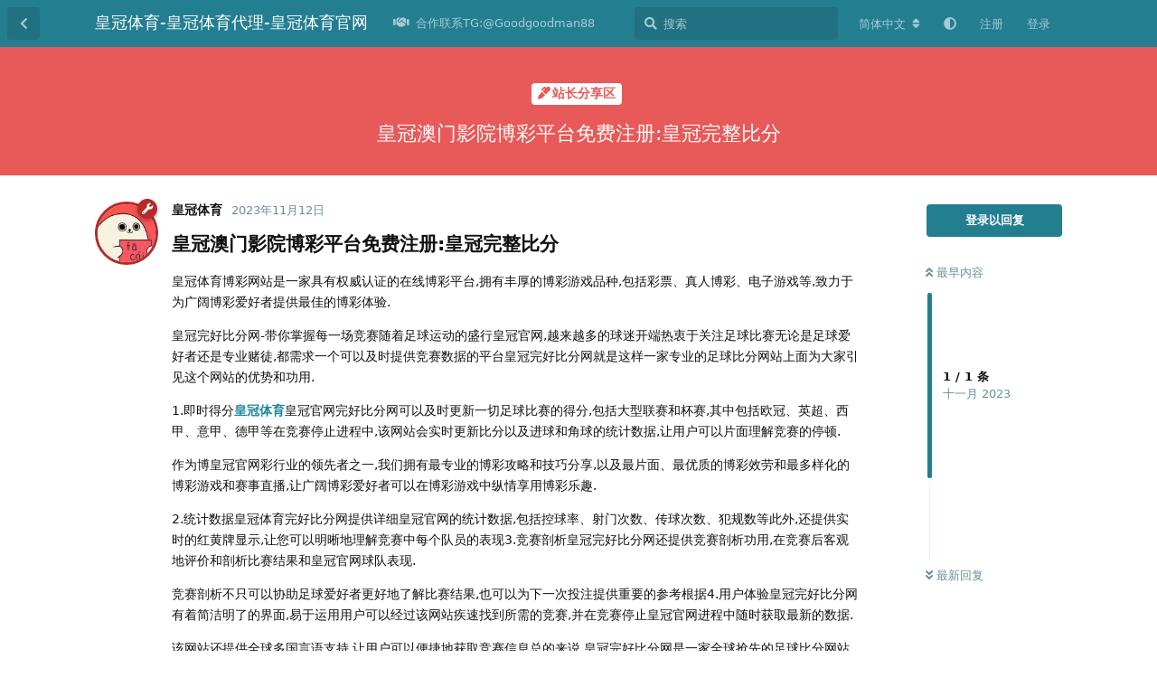

--- FILE ---
content_type: text/html; charset=utf-8
request_url: https://www.pelangitotortp.com/d/52
body_size: 12047
content:
<!doctype html>
<html  dir="ltr"        lang="zh-Hans" >
    <head>
        <meta charset="utf-8">
        <title>皇冠澳门影院博彩平台免费注册:皇冠完整比分 - 皇冠体育-皇冠体育代理-皇冠体育官网</title>

        <link rel="canonical" href="https://www.pelangitotortp.com/d/52">
<link rel="preload" href="https://www.pelangitotortp.com/assets/forum.js?v=ccb0fe11" as="script">
<link rel="preload" href="https://www.pelangitotortp.com/assets/forum-zh-Hans.js?v=fd1f7851" as="script">
<link rel="preload" href="https://www.pelangitotortp.com/assets/fonts/fa-solid-900.woff2" as="font" type="font/woff2" crossorigin="">
<link rel="preload" href="https://www.pelangitotortp.com/assets/fonts/fa-regular-400.woff2" as="font" type="font/woff2" crossorigin="">
<meta name="viewport" content="width=device-width, initial-scale=1, maximum-scale=1, minimum-scale=1">
<meta name="description" content="皇冠澳门影院博彩平台免费注册:皇冠完整比分 皇冠体育博彩网站是一家具有权威认证的在线博彩平台,拥有丰厚的博彩游戏品种,包括彩票、真人博彩、电子游戏等,致力于为广阔博彩爱好者提供最佳的博彩体验. 皇冠完好比分网-带你掌握每一场竞赛随着足球运动的盛行皇冠官网,越来越多的球迷开端热衷于关注足球比赛无论是足球爱好者...">
<meta name="theme-color" content="#237e90">
<meta name="application-name" content="皇冠体育-皇冠体育代理-皇冠体育官网">
<meta name="robots" content="index, follow">
<meta name="twitter:card" content="summary_large_image">
<meta name="twitter:image" content="https://www.pelangitotortp.com/assets/site-image-b0j2v8rc.png">
<meta name="twitter:title" content="皇冠澳门影院博彩平台免费注册:皇冠完整比分">
<meta name="article:published_time" content="2023-11-12T05:43:01+00:00">
<meta name="twitter:description" content="皇冠澳门影院博彩平台免费注册:皇冠完整比分 皇冠体育博彩网站是一家具有权威认证的在线博彩平台,拥有丰厚的博彩游戏品种,包括彩票、真人博彩、电子游戏等,致力于为广阔博彩爱好者提供最佳的博彩体验. 皇冠完好比分网-带你掌握每一场竞赛随着足球运动的盛行皇冠官网,越来越多的球迷开端热衷于关注足球比赛无论是足球爱好者...">
<meta name="twitter:url" content="https://www.pelangitotortp.com/d/52-">
<meta name="color-scheme" content="light">
<link rel="stylesheet" media="not all and (prefers-color-scheme: dark)" class="nightmode-light" href="https://www.pelangitotortp.com/assets/forum.css?v=15375f25" />
<link rel="stylesheet" media="(prefers-color-scheme: dark)" class="nightmode-dark" href="https://www.pelangitotortp.com/assets/forum-dark.css?v=b1299574" />
<link rel="shortcut icon" href="https://www.pelangitotortp.com/assets/favicon-h8p7tlmr.png">
<meta property="og:site_name" content="皇冠体育-皇冠体育代理-皇冠体育官网">
<meta property="og:type" content="article">
<meta property="og:image" content="https://www.pelangitotortp.com/assets/site-image-b0j2v8rc.png">
<meta property="og:title" content="皇冠澳门影院博彩平台免费注册:皇冠完整比分">
<meta property="og:description" content="皇冠澳门影院博彩平台免费注册:皇冠完整比分 皇冠体育博彩网站是一家具有权威认证的在线博彩平台,拥有丰厚的博彩游戏品种,包括彩票、真人博彩、电子游戏等,致力于为广阔博彩爱好者提供最佳的博彩体验. 皇冠完好比分网-带你掌握每一场竞赛随着足球运动的盛行皇冠官网,越来越多的球迷开端热衷于关注足球比赛无论是足球爱好者...">
<meta property="og:url" content="https://www.pelangitotortp.com/d/52-">
<script type="application/ld+json">[{"@context":"http:\/\/schema.org","@type":"QAPage","publisher":{"@type":"Organization","name":"\u7687\u51a0\u4f53\u80b2-\u7687\u51a0\u4f53\u80b2\u4ee3\u7406-\u7687\u51a0\u4f53\u80b2\u5b98\u7f51","url":"https:\/\/www.pelangitotortp.com","description":"\u7687\u51a0\u4f53\u80b2-\u7687\u51a0\u4f53\u80b2\u4ee3\u7406-\u7687\u51a0\u4f53\u80b2\u5b98\u7f51\u3010https:\/\/www.pelangitotortp.com\u3011\u7687\u51a0\u4f53\u80b2\u5b98\u7f51\u662f\u4e00\u4e2a\u4e13\u4e1a\u7684\u535a\u5f69\u5e73\u53f0\uff0c\u7687\u51a0\u4f53\u80b2\u63d0\u4f9b\u5404\u79cd\u5728\u7ebf\u535a\u5f69\u6e38\u620f\uff0c\u5305\u62ec\u4f53\u80b2\u8d5b\u4e8b\u3001\u7535\u5b50\u6e38\u620f\u3001\u771f\u4eba\u5a31\u4e50\u7b49\u3002\u7687\u51a0\u4f53\u80b2\u5e73\u53f0\u62e5\u6709\u591a\u5e74\u7684\u8fd0\u8425\u7ecf\u9a8c\u548c\u6280\u672f\u652f\u6301\uff0c\u81f4\u529b\u4e8e\u4e3a\u7528\u6237\u63d0\u4f9b\u6700\u4f18\u8d28\u7684\u535a\u5f69\u4f53\u9a8c\u3002","logo":null},"image":"https:\/\/www.pelangitotortp.com\/assets\/site-image-b0j2v8rc.png","headline":"\u7687\u51a0\u6fb3\u95e8\u5f71\u9662\u535a\u5f69\u5e73\u53f0\u514d\u8d39\u6ce8\u518c:\u7687\u51a0\u5b8c\u6574\u6bd4\u5206","datePublished":"2023-11-12T05:43:01+00:00","description":"\u7687\u51a0\u6fb3\u95e8\u5f71\u9662\u535a\u5f69\u5e73\u53f0\u514d\u8d39\u6ce8\u518c:\u7687\u51a0\u5b8c\u6574\u6bd4\u5206 \u7687\u51a0\u4f53\u80b2\u535a\u5f69\u7f51\u7ad9\u662f\u4e00\u5bb6\u5177\u6709\u6743\u5a01\u8ba4\u8bc1\u7684\u5728\u7ebf\u535a\u5f69\u5e73\u53f0,\u62e5\u6709\u4e30\u539a\u7684\u535a\u5f69\u6e38\u620f\u54c1\u79cd,\u5305\u62ec\u5f69\u7968\u3001\u771f\u4eba\u535a\u5f69\u3001\u7535\u5b50\u6e38\u620f\u7b49,\u81f4\u529b\u4e8e\u4e3a\u5e7f\u9614\u535a\u5f69\u7231\u597d\u8005\u63d0\u4f9b\u6700\u4f73\u7684\u535a\u5f69\u4f53\u9a8c. \u7687\u51a0\u5b8c\u597d\u6bd4\u5206\u7f51-\u5e26\u4f60\u638c\u63e1\u6bcf\u4e00\u573a\u7ade\u8d5b\u968f\u7740\u8db3\u7403\u8fd0\u52a8\u7684\u76db\u884c\u7687\u51a0\u5b98\u7f51,\u8d8a\u6765\u8d8a\u591a\u7684\u7403\u8ff7\u5f00\u7aef\u70ed\u8877\u4e8e\u5173\u6ce8\u8db3\u7403\u6bd4\u8d5b\u65e0\u8bba\u662f\u8db3\u7403\u7231\u597d\u8005...","url":"https:\/\/www.pelangitotortp.com\/d\/52-","mainEntity":{"@type":"Question","name":"\u7687\u51a0\u6fb3\u95e8\u5f71\u9662\u535a\u5f69\u5e73\u53f0\u514d\u8d39\u6ce8\u518c:\u7687\u51a0\u5b8c\u6574\u6bd4\u5206","text":"\n\u003Ch3\u003E\u7687\u51a0\u6fb3\u95e8\u5f71\u9662\u535a\u5f69\u5e73\u53f0\u514d\u8d39\u6ce8\u518c:\u7687\u51a0\u5b8c\u6574\u6bd4\u5206\u003C\/h3\u003E\n\n\u003Cp\u003E\u7687\u51a0\u4f53\u80b2\u535a\u5f69\u7f51\u7ad9\u662f\u4e00\u5bb6\u5177\u6709\u6743\u5a01\u8ba4\u8bc1\u7684\u5728\u7ebf\u535a\u5f69\u5e73\u53f0,\u62e5\u6709\u4e30\u539a\u7684\u535a\u5f69\u6e38\u620f\u54c1\u79cd,\u5305\u62ec\u5f69\u7968\u3001\u771f\u4eba\u535a\u5f69\u3001\u7535\u5b50\u6e38\u620f\u7b49,\u81f4\u529b\u4e8e\u4e3a\u5e7f\u9614\u535a\u5f69\u7231\u597d\u8005\u63d0\u4f9b\u6700\u4f73\u7684\u535a\u5f69\u4f53\u9a8c.\u003C\/p\u003E\n\n\u003Cp\u003E\u7687\u51a0\u5b8c\u597d\u6bd4\u5206\u7f51-\u5e26\u4f60\u638c\u63e1\u6bcf\u4e00\u573a\u7ade\u8d5b\u968f\u7740\u8db3\u7403\u8fd0\u52a8\u7684\u76db\u884c\u7687\u51a0\u5b98\u7f51,\u8d8a\u6765\u8d8a\u591a\u7684\u7403\u8ff7\u5f00\u7aef\u70ed\u8877\u4e8e\u5173\u6ce8\u8db3\u7403\u6bd4\u8d5b\u65e0\u8bba\u662f\u8db3\u7403\u7231\u597d\u8005\u8fd8\u662f\u4e13\u4e1a\u8d4c\u5f92,\u90fd\u9700\u6c42\u4e00\u4e2a\u53ef\u4ee5\u53ca\u65f6\u63d0\u4f9b\u7ade\u8d5b\u6570\u636e\u7684\u5e73\u53f0\u7687\u51a0\u5b8c\u597d\u6bd4\u5206\u7f51\u5c31\u662f\u8fd9\u6837\u4e00\u5bb6\u4e13\u4e1a\u7684\u8db3\u7403\u6bd4\u5206\u7f51\u7ad9\u4e0a\u9762\u4e3a\u5927\u5bb6\u5f15\u89c1\u8fd9\u4e2a\u7f51\u7ad9\u7684\u4f18\u52bf\u548c\u529f\u7528.\u003C\/p\u003E\n\n\u003Cp\u003E1.\u5373\u65f6\u5f97\u5206\u003Ca href=\"https:\/\/www.pelangitotortp.com\" rel=\"ugc noopener\" target=\"_self\" rel=\"ugc noopener\" target=\"_self\"\u003E\u7687\u51a0\u4f53\u80b2\u003C\/a\u003E\u7687\u51a0\u5b98\u7f51\u5b8c\u597d\u6bd4\u5206\u7f51\u53ef\u4ee5\u53ca\u65f6\u66f4\u65b0\u4e00\u5207\u8db3\u7403\u6bd4\u8d5b\u7684\u5f97\u5206,\u5305\u62ec\u5927\u578b\u8054\u8d5b\u548c\u676f\u8d5b,\u5176\u4e2d\u5305\u62ec\u6b27\u51a0\u3001\u82f1\u8d85\u3001\u897f\u7532\u3001\u610f\u7532\u3001\u5fb7\u7532\u7b49\u5728\u7ade\u8d5b\u505c\u6b62\u8fdb\u7a0b\u4e2d,\u8be5\u7f51\u7ad9\u4f1a\u5b9e\u65f6\u66f4\u65b0\u6bd4\u5206\u4ee5\u53ca\u8fdb\u7403\u548c\u89d2\u7403\u7684\u7edf\u8ba1\u6570\u636e,\u8ba9\u7528\u6237\u53ef\u4ee5\u7247\u9762\u7406\u89e3\u7ade\u8d5b\u7684\u505c\u987f.\u003C\/p\u003E\n\n\u003Cp\u003E\u4f5c\u4e3a\u535a\u7687\u51a0\u5b98\u7f51\u5f69\u884c\u4e1a\u7684\u9886\u5148\u8005\u4e4b\u4e00,\u6211\u4eec\u62e5\u6709\u6700\u4e13\u4e1a\u7684\u535a\u5f69\u653b\u7565\u548c\u6280\u5de7\u5206\u4eab,\u4ee5\u53ca\u6700\u7247\u9762\u3001\u6700\u4f18\u8d28\u7684\u535a\u5f69\u6548\u52b3\u548c\u6700\u591a\u6837\u5316\u7684\u535a\u5f69\u6e38\u620f\u548c\u8d5b\u4e8b\u76f4\u64ad,\u8ba9\u5e7f\u9614\u535a\u5f69\u7231\u597d\u8005\u53ef\u4ee5\u5728\u535a\u5f69\u6e38\u620f\u4e2d\u7eb5\u60c5\u4eab\u7528\u535a\u5f69\u4e50\u8da3.\u003C\/p\u003E\n\n\u003Cp\u003E2.\u7edf\u8ba1\u6570\u636e\u7687\u51a0\u4f53\u80b2\u5b8c\u597d\u6bd4\u5206\u7f51\u63d0\u4f9b\u8be6\u7ec6\u7687\u51a0\u5b98\u7f51\u7684\u7edf\u8ba1\u6570\u636e,\u5305\u62ec\u63a7\u7403\u7387\u3001\u5c04\u95e8\u6b21\u6570\u3001\u4f20\u7403\u6b21\u6570\u3001\u72af\u89c4\u6570\u7b49\u6b64\u5916,\u8fd8\u63d0\u4f9b\u5b9e\u65f6\u7684\u7ea2\u9ec4\u724c\u663e\u793a,\u8ba9\u60a8\u53ef\u4ee5\u660e\u6670\u5730\u7406\u89e3\u7ade\u8d5b\u4e2d\u6bcf\u4e2a\u961f\u5458\u7684\u8868\u73b03.\u7ade\u8d5b\u5256\u6790\u7687\u51a0\u5b8c\u597d\u6bd4\u5206\u7f51\u8fd8\u63d0\u4f9b\u7ade\u8d5b\u5256\u6790\u529f\u7528,\u5728\u7ade\u8d5b\u540e\u5ba2\u89c2\u5730\u8bc4\u4ef7\u548c\u5256\u6790\u6bd4\u8d5b\u7ed3\u679c\u548c\u7687\u51a0\u5b98\u7f51\u7403\u961f\u8868\u73b0.\u003C\/p\u003E\n\n\u003Cp\u003E\u7ade\u8d5b\u5256\u6790\u4e0d\u53ea\u53ef\u4ee5\u534f\u52a9\u8db3\u7403\u7231\u597d\u8005\u66f4\u597d\u5730\u4e86\u89e3\u6bd4\u8d5b\u7ed3\u679c,\u4e5f\u53ef\u4ee5\u4e3a\u4e0b\u4e00\u6b21\u6295\u6ce8\u63d0\u4f9b\u91cd\u8981\u7684\u53c2\u8003\u6839\u636e4.\u7528\u6237\u4f53\u9a8c\u7687\u51a0\u5b8c\u597d\u6bd4\u5206\u7f51\u6709\u7740\u7b80\u6d01\u660e\u4e86\u7684\u754c\u9762,\u6613\u4e8e\u8fd0\u7528\u7528\u6237\u53ef\u4ee5\u7ecf\u8fc7\u8be5\u7f51\u7ad9\u75be\u901f\u627e\u5230\u6240\u9700\u7684\u7ade\u8d5b,\u5e76\u5728\u7ade\u8d5b\u505c\u6b62\u7687\u51a0\u5b98\u7f51\u8fdb\u7a0b\u4e2d\u968f\u65f6\u83b7\u53d6\u6700\u65b0\u7684\u6570\u636e.\u003C\/p\u003E\n\n\u003Cp\u003E\u8be5\u7f51\u7ad9\u8fd8\u63d0\u4f9b\u5168\u7403\u591a\u56fd\u8a00\u8bed\u652f\u6301,\u8ba9\u7528\u6237\u53ef\u4ee5\u4fbf\u6377\u5730\u83b7\u53d6\u7ade\u8d5b\u4fe1\u606f\u603b\u7684\u6765\u8bf4,\u7687\u51a0\u5b8c\u597d\u6bd4\u5206\u7f51\u662f\u4e00\u5bb6\u5168\u7403\u62a2\u5148\u7684\u8db3\u7403\u6bd4\u5206\u7f51\u7ad9,\u5176\u7b80\u6d01\u660e\u4e86\u7684\u754c\u9762\u548c\u53ca\u65f6\u7cbe\u786e\u7684\u6570\u636e\u66f4\u65b0\u90fd\u906d\u5230\u4e86\u7528\u6237\u7684\u666e\u904d\u8d5e\u8a89\u4e0d\u53ea\u7687\u51a0\u5b98\u7f51\u8db3\u7403\u7231\u597d\u8005\u548c\u8d4c\u5f92\u53ef\u4ee5\u4ece\u4e2d\u53d7\u5bb3,\u6559\u7ec3\u5458\u548c\u7403\u5458\u4e5f\u53ef\u4ee5\u7ecf\u8fc7\u8fd9\u4e2a\u7f51\u7ad9\u68c0\u67e5\u7ade\u8d5b\u6570\u636e,\u8fdb\u4e00\u6b65\u63d0\u9ad8\u7ade\u8d5b\u7a0b\u5ea6.\u003C\/p\u003E\n\n\u003Cp\u003E\u7f6e\u4fe1\u7687\u51a0\u5b8c\u597d\u6bd4\u5206\u7f51\u4f1a\u6301\u7eed\u575a\u6301\u5176\u9886\u5148\u5730\u4f4d,\u4e3a\u66f4\u591a\u7684\u8db3\u7403\u7231\u597d\u8005\u63d0\u4f9b\u4fbf\u6377\u548c\u7247\u9762\u7684\u7ade\u8d5b\u6570\u636e\u003C\/p\u003E\n\n\u003Cp\u003E\u7f51\u7ad9\u63d0\u4f9b\u5e73\u5b89\u3001\u6ce2\u52a8\u7684\u535a\u5f69\u003Ca href=\"https:\/\/www.pelangitotortp.com\" rel=\"ugc noopener\" target=\"_self\" rel=\"ugc noopener\" target=\"_self\"\u003E\u7687\u51a0\u4f53\u80b2\u003C\/a\u003E\u5b98\u7f51\u5e73\u53f0\u548c\u4e13\u4e1a\u7684\u535a\u5f69\u653b\u7565\u548c\u6280\u5de7\u5206\u4eab,\u540c\u65f6\u8fd8\u6709\u591a\u6837\u5316\u7684\u535a\u5f69\u6e38\u620f\u548c\u8d5b\u4e8b\u76f4\u64ad,\u8ba9\u5e7f\u9614\u535a\u5f69\u7231\u597d\u8005\u53ef\u4ee5\u5728\u535a\u5f69\u6e38\u620f\u4e2d\u7eb5\u60c5\u4eab\u7528\u535a\u5f69\u4e50\u8da3.\u003C\/p\u003E","dateCreated":"2023-11-12T05:43:01+00:00","author":{"@type":"Person","name":"\u7687\u51a0\u4f53\u80b2"},"answerCount":0}},{"@context":"http:\/\/schema.org","@type":"BreadcrumbList","itemListElement":{"@type":"ListItem","name":"\u7ad9\u957f\u5206\u4eab\u533a","item":"https:\/\/www.pelangitotortp.com\/t\/zhanzhangfenxiangqu","position":1}},{"@context":"http:\/\/schema.org","@type":"WebSite","url":"https:\/\/www.pelangitotortp.com\/","potentialAction":{"@type":"SearchAction","target":"https:\/\/www.pelangitotortp.com\/?q={search_term_string}","query-input":"required name=search_term_string"}}]</script>

        <script>
            /* fof/nightmode workaround for browsers without (prefers-color-scheme) CSS media query support */
            if (!window.matchMedia('not all and (prefers-color-scheme), (prefers-color-scheme)').matches) {
                document.querySelector('link.nightmode-light').removeAttribute('media');
            }
        </script>
        
    </head>

    <body>
        <div id="app" class="App">

    <div id="app-navigation" class="App-navigation"></div>

    <div id="drawer" class="App-drawer">

        <header id="header" class="App-header">
            <div id="header-navigation" class="Header-navigation"></div>
            <div class="container">
                <div class="Header-title">
                    <a href="https://www.pelangitotortp.com" id="home-link">
                                                    皇冠体育-皇冠体育代理-皇冠体育官网
                                            </a>
                </div>
                <div id="header-primary" class="Header-primary"></div>
                <div id="header-secondary" class="Header-secondary"></div>
            </div>
        </header>

    </div>

    <main class="App-content">
        <div id="content"></div>

        <div id="flarum-loading" style="display: none">
    正在加载…
</div>

<noscript>
    <div class="Alert">
        <div class="container">
            请使用更现代的浏览器并启用 JavaScript 以获得最佳浏览体验。
        </div>
    </div>
</noscript>

<div id="flarum-loading-error" style="display: none">
    <div class="Alert">
        <div class="container">
            加载论坛时出错，请强制刷新页面重试。
        </div>
    </div>
</div>

<noscript id="flarum-content">
    <div class="container">
    <h1>皇冠澳门影院博彩平台免费注册:皇冠完整比分</h1>

    <div>
                    <article>
                                <div class="PostUser"><h3 class="PostUser-name">皇冠体育</h3></div>
                <div class="Post-body">
                    
<h3>皇冠澳门影院博彩平台免费注册:皇冠完整比分</h3>

<p>皇冠体育博彩网站是一家具有权威认证的在线博彩平台,拥有丰厚的博彩游戏品种,包括彩票、真人博彩、电子游戏等,致力于为广阔博彩爱好者提供最佳的博彩体验.</p>

<p>皇冠完好比分网-带你掌握每一场竞赛随着足球运动的盛行皇冠官网,越来越多的球迷开端热衷于关注足球比赛无论是足球爱好者还是专业赌徒,都需求一个可以及时提供竞赛数据的平台皇冠完好比分网就是这样一家专业的足球比分网站上面为大家引见这个网站的优势和功用.</p>

<p>1.即时得分<a href="https://www.pelangitotortp.com" rel="ugc noopener" target="_self" rel="ugc noopener" target="_self">皇冠体育</a>皇冠官网完好比分网可以及时更新一切足球比赛的得分,包括大型联赛和杯赛,其中包括欧冠、英超、西甲、意甲、德甲等在竞赛停止进程中,该网站会实时更新比分以及进球和角球的统计数据,让用户可以片面理解竞赛的停顿.</p>

<p>作为博皇冠官网彩行业的领先者之一,我们拥有最专业的博彩攻略和技巧分享,以及最片面、最优质的博彩效劳和最多样化的博彩游戏和赛事直播,让广阔博彩爱好者可以在博彩游戏中纵情享用博彩乐趣.</p>

<p>2.统计数据皇冠体育完好比分网提供详细皇冠官网的统计数据,包括控球率、射门次数、传球次数、犯规数等此外,还提供实时的红黄牌显示,让您可以明晰地理解竞赛中每个队员的表现3.竞赛剖析皇冠完好比分网还提供竞赛剖析功用,在竞赛后客观地评价和剖析比赛结果和皇冠官网球队表现.</p>

<p>竞赛剖析不只可以协助足球爱好者更好地了解比赛结果,也可以为下一次投注提供重要的参考根据4.用户体验皇冠完好比分网有着简洁明了的界面,易于运用用户可以经过该网站疾速找到所需的竞赛,并在竞赛停止皇冠官网进程中随时获取最新的数据.</p>

<p>该网站还提供全球多国言语支持,让用户可以便捷地获取竞赛信息总的来说,皇冠完好比分网是一家全球抢先的足球比分网站,其简洁明了的界面和及时精确的数据更新都遭到了用户的普遍赞誉不只皇冠官网足球爱好者和赌徒可以从中受害,教练员和球员也可以经过这个网站检查竞赛数据,进一步提高竞赛程度.</p>

<p>置信皇冠完好比分网会持续坚持其领先地位,为更多的足球爱好者提供便捷和片面的竞赛数据</p>

<p>网站提供平安、波动的博彩<a href="https://www.pelangitotortp.com" rel="ugc noopener" target="_self" rel="ugc noopener" target="_self">皇冠体育</a>官网平台和专业的博彩攻略和技巧分享,同时还有多样化的博彩游戏和赛事直播,让广阔博彩爱好者可以在博彩游戏中纵情享用博彩乐趣.</p>
                </div>
            </article>

            <hr>
            </div>

    
    </div>

</noscript>


        <div class="App-composer">
            <div class="container">
                <div id="composer"></div>
            </div>
        </div>
    </main>

</div>




        <div id="modal"></div>
        <div id="alerts"></div>

        <script>
            document.getElementById('flarum-loading').style.display = 'block';
            var flarum = {extensions: {}};
        </script>

        <script src="https://www.pelangitotortp.com/assets/forum.js?v=ccb0fe11"></script>
<script src="https://www.pelangitotortp.com/assets/forum-zh-Hans.js?v=fd1f7851"></script>

        <script id="flarum-json-payload" type="application/json">{"fof-nightmode.assets.day":"https:\/\/www.pelangitotortp.com\/assets\/forum.css?v=15375f25","fof-nightmode.assets.night":"https:\/\/www.pelangitotortp.com\/assets\/forum-dark.css?v=b1299574","resources":[{"type":"forums","id":"1","attributes":{"title":"\u7687\u51a0\u4f53\u80b2-\u7687\u51a0\u4f53\u80b2\u4ee3\u7406-\u7687\u51a0\u4f53\u80b2\u5b98\u7f51","description":"\u7687\u51a0\u4f53\u80b2-\u7687\u51a0\u4f53\u80b2\u4ee3\u7406-\u7687\u51a0\u4f53\u80b2\u5b98\u7f51\u3010https:\/\/www.pelangitotortp.com\u3011\u7687\u51a0\u4f53\u80b2\u5b98\u7f51\u662f\u4e00\u4e2a\u4e13\u4e1a\u7684\u535a\u5f69\u5e73\u53f0\uff0c\u7687\u51a0\u4f53\u80b2\u63d0\u4f9b\u5404\u79cd\u5728\u7ebf\u535a\u5f69\u6e38\u620f\uff0c\u5305\u62ec\u4f53\u80b2\u8d5b\u4e8b\u3001\u7535\u5b50\u6e38\u620f\u3001\u771f\u4eba\u5a31\u4e50\u7b49\u3002\u7687\u51a0\u4f53\u80b2\u5e73\u53f0\u62e5\u6709\u591a\u5e74\u7684\u8fd0\u8425\u7ecf\u9a8c\u548c\u6280\u672f\u652f\u6301\uff0c\u81f4\u529b\u4e8e\u4e3a\u7528\u6237\u63d0\u4f9b\u6700\u4f18\u8d28\u7684\u535a\u5f69\u4f53\u9a8c\u3002","showLanguageSelector":true,"baseUrl":"https:\/\/www.pelangitotortp.com","basePath":"","baseOrigin":"https:\/\/www.pelangitotortp.com","debug":false,"apiUrl":"https:\/\/www.pelangitotortp.com\/api","welcomeTitle":"\u7687\u51a0\u4f53\u80b2-\u7687\u51a0\u4f53\u80b2\u4ee3\u7406-\u7687\u51a0\u4f53\u80b2\u5b98\u7f51","welcomeMessage":"\u7687\u51a0\u4f53\u80b2-\u7687\u51a0\u4f53\u80b2\u4ee3\u7406-\u7687\u51a0\u4f53\u80b2\u5b98\u7f51\u3010https:\/\/www.pelangitotortp.com\u3011\u7545\u6240\u6b32\u8a00\uff0c\u4ea4\u6362\u60f3\u6cd5\uff0c\u53d1\u73b0\u7687\u51a0\u4f53\u80b2-\u7687\u51a0\u4f53\u80b2\u4ee3\u7406-\u7687\u51a0\u4f53\u80b2\u5b98\u7f51\u65b0\u4e16\u754c\uff01","themePrimaryColor":"#237e90","themeSecondaryColor":"#1d5f6d","logoUrl":null,"faviconUrl":"https:\/\/www.pelangitotortp.com\/assets\/favicon-h8p7tlmr.png","headerHtml":null,"footerHtml":"","allowSignUp":true,"defaultRoute":"\/all","canViewForum":true,"canStartDiscussion":false,"canSearchUsers":false,"canCreateAccessToken":false,"canModerateAccessTokens":false,"assetsBaseUrl":"https:\/\/www.pelangitotortp.com\/assets","canViewFlags":false,"guidelinesUrl":null,"fof-upload.canUpload":false,"fof-upload.canDownload":false,"fof-upload.composerButtonVisiblity":"both","canBypassTagCounts":false,"minPrimaryTags":"1","maxPrimaryTags":"1","minSecondaryTags":"0","maxSecondaryTags":"3","stickiest.badge_icon":"fas fa-layer-group","nodp.time_limit":"1440","canSeeUserDirectoryLink":false,"userDirectorySmallCards":true,"userDirectoryDisableGlobalSearchSource":false,"userDirectoryDefaultSort":"default","fof-user-bio.maxLength":200,"ReactionConverts":[null,null,null],"fofNightMode_autoUnsupportedFallback":1,"fofNightMode.showThemeToggleOnHeaderAlways":true,"fof-nightmode.default_theme":0,"pusherKey":null,"pusherCluster":null,"displayNameDriver":"nickname","setNicknameOnRegistration":true,"randomizeUsernameOnRegistration":false,"allowUsernameMentionFormat":true,"canBypassAds":false,"cannotSetCustomAvatar":false,"cannotRemoveAvatar":false,"canSetPredefinedAvatar":true,"predefinedAvatarsPrefix":"https:\/\/www.pelangitotortp.com\/assets\/avatars\/predefined\/","predefinedAvatars":["BwNb9ZKM14sZ1rBR.jpeg","6g4gce1Qdhu5B2q5.jpeg","ZW47YFci8Kngss75.jpeg","QN5Yn6xE7pcF8JPp.jpeg","XWkJaNXlbwkvyjiw.png","rKo4aV75mNCwD6WS.png","bywvosm3WG8e3eXs.jpeg","ZJpdAhkEMiC8S2XO.png","VafVpdHuOhScEoHL.jpeg","I3De8mmn2V5Must9.png","DqCydM7sxFO4M92l.jpeg","VUdZ9RyQ9ANz39eM.jpeg","GIVVvmpFH6TVFLvX.png","l6YSx39Vc8V9dSmZ.jpg","MNnP1wYEI5XqwTQ8.jpg","u55AEgnWqakIFJy7.jpg","5xBpsZvfziaAcDpg.jpg","N1LqmzIf9oZIsARI.jpg","krD5MTHd1ckEruxr.jpg","0w3E8tboQga3AQ8u.jpg","hJqGy8u7SrMbuqMn.jpg","I8czvNrLAJRzlPix.jpg","H2apuKesOn51zueR.jpg","PkEpHzRu6EjaA5d7.jpg","kBWWWasofnqd8onJ.jpg","gRsrn4KCEVNnHLbG.jpg","ROGHwmUaPwx1FdQj.jpg","YAj99lh86uVM39rk.jpg","eGoocQcud8Xo2Qt6.jpg","uRpdnkaGy4jwJJnC.jpg","WU5LTD7wGxwAqS5K.jpg","tZG0MwagSAAdSe7J.jpg","wo9uciFZowZVdI34.jpg","vAjPSw38RH1GfAlR.jpg","MlmUeQobOEwoAcbj.jpg","hUEke9EgQ3E5GMZI.jpg","19APOLWfYtyOXmmb.png","Q04bjJ3D3REXOyDA.jpg","w8ZqoInKD2qBCQfW.png","XOHx6gboU8GdpQdo.png","E7vATfreSOgYsusu.jpg","72O2mypliWo1Zr62.png","TtBvTGvgja2h0BDZ.png","71ajAZMff039DeZ6.png","nslEnqtTH2K4sf9j.jpg","R4Fv5vWwLvHAKsHz.png","hFp01tRshQkDYF9T.png","NoA4qXr9tKsxjIh0.jpg","1EOhxJxHhSl0CY0Z.png","QSVGJHyvMm3bAg2l.jpg"],"emojioneAreaEnableSearch":true,"emojioneAreaEnableRecent":true,"emojioneAreaEnableTones":true,"emojioneAreaFiltersPositionBottom":true,"emojioneAreaSearchPositionBottom":true,"emojioneAreaHideFlarumButton":true},"relationships":{"groups":{"data":[{"type":"groups","id":"1"},{"type":"groups","id":"2"},{"type":"groups","id":"3"},{"type":"groups","id":"4"}]},"tags":{"data":[{"type":"tags","id":"1"},{"type":"tags","id":"2"},{"type":"tags","id":"3"},{"type":"tags","id":"4"},{"type":"tags","id":"5"},{"type":"tags","id":"6"},{"type":"tags","id":"7"},{"type":"tags","id":"8"},{"type":"tags","id":"9"},{"type":"tags","id":"12"}]},"reactions":{"data":[{"type":"reactions","id":"1"},{"type":"reactions","id":"2"},{"type":"reactions","id":"3"},{"type":"reactions","id":"4"},{"type":"reactions","id":"5"},{"type":"reactions","id":"6"}]},"links":{"data":[{"type":"links","id":"20"}]}}},{"type":"groups","id":"1","attributes":{"nameSingular":"\u7ba1\u7406\u5458","namePlural":"\u7ba1\u7406\u7ec4","color":"#B72A2A","icon":"fas fa-wrench","isHidden":0}},{"type":"groups","id":"2","attributes":{"nameSingular":"\u6e38\u5ba2","namePlural":"\u6e38\u5ba2","color":null,"icon":null,"isHidden":0}},{"type":"groups","id":"3","attributes":{"nameSingular":"\u6ce8\u518c\u7528\u6237","namePlural":"\u6ce8\u518c\u7528\u6237","color":null,"icon":null,"isHidden":0}},{"type":"groups","id":"4","attributes":{"nameSingular":"\u7248\u4e3b","namePlural":"\u7248\u4e3b\u7ec4","color":"#80349E","icon":"fas fa-bolt","isHidden":0}},{"type":"tags","id":"1","attributes":{"name":"\u7687\u51a0\u4f53\u80b2\u96c6\u56e2\u7b80\u4ecb","description":"\u7687\u51a0\u4f53\u80b2\u7b80\u4ecb\u8be5\u680f\u4f1a\u8be6\u7ec6\u4ecb\u7ecd\u7684\u7687\u51a0\u4f53\u80b2\u6240\u6709\u76f8\u5173\u4fe1\u606f","slug":"huangguantiyujituanjianjie","color":"#EF564F","backgroundUrl":null,"backgroundMode":null,"icon":"fas fa-solid fa-fire","discussionCount":2,"position":0,"defaultSort":null,"isChild":false,"isHidden":false,"lastPostedAt":"2025-09-19T11:26:45+00:00","canStartDiscussion":false,"canAddToDiscussion":false}},{"type":"tags","id":"2","attributes":{"name":"\u7687\u51a0\u4f53\u80b2\u767b\u5165\u7f51\u7ad9","description":"\u7687\u51a0\u4f53\u80b2\u767b\u5165\u7f51\u7ad9\u8be5\u680f\u4f1a\u5206\u4eab\u7687\u51a0\u4f53\u80b2\u5b98\u65b9\u94fe\u63a5","slug":"huangguantiyudengruwangzhan","color":"#6DBB3E","backgroundUrl":null,"backgroundMode":null,"icon":"fas fa-solid fa-desktop","discussionCount":9,"position":1,"defaultSort":null,"isChild":false,"isHidden":false,"lastPostedAt":"2026-01-25T17:53:54+00:00","canStartDiscussion":false,"canAddToDiscussion":false}},{"type":"tags","id":"3","attributes":{"name":"\u7687\u51a0\u4f53\u80b2\u5b98\u65b9\u6d3b\u52a8","description":"\u7687\u51a0\u4f53\u80b2\u5b98\u65b9\u6d3b\u52a8\uff0c\u8be5\u680f\u4f1a\u5206\u4eab\u7687\u51a0\u4f53\u80b2\u5b98\u65b9\u5e73\u53f0\u6d3b\u52a8","slug":"huangguantiyuguanfanghuodong","color":"#e23c3c","backgroundUrl":null,"backgroundMode":null,"icon":"fas fa-solid fa-gift","discussionCount":42,"position":2,"defaultSort":null,"isChild":false,"isHidden":false,"lastPostedAt":"2026-01-21T15:27:50+00:00","canStartDiscussion":false,"canAddToDiscussion":false}},{"type":"tags","id":"4","attributes":{"name":"\u7687\u51a0\u4f53\u80b2app\u4e0b\u8f7d","description":"\u7687\u51a0\u4f53\u80b2app\u4e0b\u8f7d\u672c\u680f\u76ee\u5206\u4eab\u7687\u51a0\u4f53\u80b2APP\u4e0b\u8f7d\u65b9\u6cd5\u65b9\u5f0f","slug":"huangguantiyuappxiazai","color":"#d94545","backgroundUrl":null,"backgroundMode":null,"icon":"fas fa-solid fa-download","discussionCount":30,"position":3,"defaultSort":null,"isChild":false,"isHidden":false,"lastPostedAt":"2026-01-25T17:53:45+00:00","canStartDiscussion":false,"canAddToDiscussion":false}},{"type":"tags","id":"5","attributes":{"name":"\u5e38\u89c1\u95ee\u9898","description":"\u672c\u680f\u76ee\u5206\u4eab\u7687\u51a0\u4f53\u80b2\u5e73\u53f0\u4f1a\u9047\u5230\u7684\u5e38\u89c1\u95ee\u9898","slug":"changjianwenti","color":"#48BF83","backgroundUrl":null,"backgroundMode":null,"icon":"fas fa-solid fa-question","discussionCount":2,"position":4,"defaultSort":null,"isChild":false,"isHidden":false,"lastPostedAt":"2023-11-04T06:12:29+00:00","canStartDiscussion":false,"canAddToDiscussion":false}},{"type":"tags","id":"6","attributes":{"name":"\u7687\u51a0\u4f53\u80b2\u4ea4\u6d41\u533a","description":"\u7687\u51a0\u4f53\u80b2\u4ea4\u6d41\u533a\u672c\u680f\u76ee\u5206\u4eab\u7687\u51a0\u4f53\u80b2\u73a9\u5bb6\u7684\u7ecf\u9a8c\u4ea4\u6d41\uff0c\u6280\u5de7\u4ea4\u6d41\uff0c\u7b49\u7687\u51a0\u4f53\u80b2\u7cfb\u5217\u4ea4\u6d41","slug":"huangguantiyujiaoliuqu","color":"#9354CA","backgroundUrl":null,"backgroundMode":null,"icon":"fas fa-comment-dots","discussionCount":292,"position":5,"defaultSort":null,"isChild":false,"isHidden":false,"lastPostedAt":"2026-01-25T17:52:51+00:00","canStartDiscussion":false,"canAddToDiscussion":false}},{"type":"tags","id":"7","attributes":{"name":"\u6c42\u52a9\u53cd\u9988","description":"\u672c\u680f\u76ee\u6c42\u52a9\u53cd\u9988\u5206\u4eab\uff0c\u9700\u8981\u5e2e\u52a9\u7684\u6765\u8fd9\u91cc\uff0c\u9700\u8981\u53cd\u9988\u7684\u6765\u8fd9\u91cc","slug":"qiuzhufankui","color":"#4B93D1","backgroundUrl":null,"backgroundMode":null,"icon":"fas fa-wrench","discussionCount":1,"position":7,"defaultSort":null,"isChild":false,"isHidden":false,"lastPostedAt":"2023-11-03T12:28:42+00:00","canStartDiscussion":false,"canAddToDiscussion":false}},{"type":"tags","id":"8","attributes":{"name":"\u7ad9\u957f\u5206\u4eab\u533a","description":"\u672c\u680f\u76ee\u7ad9\u957f\u5206\u4eab\u533a\uff0c\u7ad9\u957f\u5206\u4eab\u5404\u79cd\u6709\u8da3\u7684\u6587\u7ae0\uff0c\u6280\u5de7\uff0c\u5fc3\u5f97\uff0c\u7b49\u7cfb\u5217\u7684\u8d44\u6e90","slug":"zhanzhangfenxiangqu","color":"#e85959","backgroundUrl":null,"backgroundMode":null,"icon":"fas fa-solid fa-marker","discussionCount":293,"position":8,"defaultSort":null,"isChild":false,"isHidden":false,"lastPostedAt":"2026-01-25T17:52:33+00:00","canStartDiscussion":false,"canAddToDiscussion":false}},{"type":"tags","id":"9","attributes":{"name":"\u6212\u8d4c\u533a","description":"\u672c\u680f\u76ee\u6212\u8d4c\u533a\u5206\u4eab\u6212\u8d4c\u7ecf\u9a8c\uff0c\u6212\u8d4c\u4ea4\u6d41\uff0c\u6212\u8d4c\u5fc3\u5f97\uff0c\u6212\u8d4c\u771f\u5b9e\u6848\u4f8b","slug":"jieduqu","color":"#9354CA","backgroundUrl":null,"backgroundMode":null,"icon":"fas fa-hand-holding-heart","discussionCount":45,"position":6,"defaultSort":null,"isChild":false,"isHidden":false,"lastPostedAt":"2026-01-21T15:24:06+00:00","canStartDiscussion":false,"canAddToDiscussion":false}},{"type":"tags","id":"12","attributes":{"name":"\u516c\u544a","description":"\u672c\u680f\u76ee\u516c\u544a\u5206\u4eab\u7687\u51a0\u4f53\u80b2\u5e73\u53f0\u6240\u6709\u7684\u516c\u544a","slug":"gonggao","color":"#EF564F","backgroundUrl":null,"backgroundMode":null,"icon":"fas fa-bullhorn","discussionCount":0,"position":11,"defaultSort":null,"isChild":false,"isHidden":false,"lastPostedAt":null,"canStartDiscussion":false,"canAddToDiscussion":false}},{"type":"reactions","id":"1","attributes":{"identifier":"thumbsup","display":null,"type":"emoji","enabled":1}},{"type":"reactions","id":"2","attributes":{"identifier":"thumbsdown","display":null,"type":"emoji","enabled":1}},{"type":"reactions","id":"3","attributes":{"identifier":"laughing","display":null,"type":"emoji","enabled":1}},{"type":"reactions","id":"4","attributes":{"identifier":"confused","display":null,"type":"emoji","enabled":1}},{"type":"reactions","id":"5","attributes":{"identifier":"heart","display":null,"type":"emoji","enabled":1}},{"type":"reactions","id":"6","attributes":{"identifier":"tada","display":null,"type":"emoji","enabled":1}},{"type":"links","id":"20","attributes":{"id":20,"title":"\u5408\u4f5c\u8054\u7cfbTG:@Goodgoodman88","icon":"fas fa-solid fa-handshake","url":"https:\/\/t.me\/Goodgoodman88","position":null,"isInternal":false,"isNewtab":false,"isChild":false,"visibility":"everyone"}}],"session":{"userId":0,"csrfToken":"6XkwuaYkN11CHqNUaKiL66RFrgOYv1k8Hri7WaJC"},"locales":{"zh-Hans":"\u7b80\u4f53\u4e2d\u6587","en":"English"},"locale":"zh-Hans","davwheat-ads.ad-code.between_posts":"\n\n  \u003Cdiv class=\u0022PostStream\u0022 style=\u0022margin-top: 10px; width:100%\u0022\u003E   \u003Ca href=\u0022http:\/\/23.225.52.68:4466\/vip348.html\u0022 target=\u0022_blank\u0022\u003E\n      \u003Cimg src=\u0022https:\/\/baipiaowang.org\/assets\/files\/2025-09-08\/1757317192-293993-2400-194.gif\u0022 \n      alt=\u00224466\u0022 width=\u0022100%\u0022\u003E\n     \u003C\/a\u003E\n    \u003C\/div\u003E\n\n\n\n\n\u003Cdiv class=\u0022PostStream\u0022 style=\u0022margin-top: 10px; width:100%\u0022\u003E\n     \u003Ca href=\u0022https:\/\/www.we867325.com\/aff.php?vid=1253358\u0022 target=\u0022_blank\u0022\u003E\n      \u003Cimg src=\u0022https:\/\/meibo999.com\/assets\/files\/2025-06-01\/1748772785-826593-2400-194.gif\u0022 alt=\u0022\u7b2c\u4e00\u4f53\u80b2\u0022 width=\u0022100%\u0022\u003E\n     \u003C\/a\u003E\n    \u003C\/div\u003E\n\n\n\n\n\n\u003Cdiv class=\u0022PostStream\u0022 style=\u0022margin-top: 10px; width:100%\u0022\u003E\n     \u003Ca href=\u0022https:\/\/www.zhgj7.vip\u0022 target=\u0022_blank\u0022\u003E\n      \u003Cimg src=\u0022https:\/\/baipiaowang.org\/assets\/files\/2025-03-18\/1742310095-631350-bc0c11bd-1fa3-47fc-9df3-9b9d472835a4.gif\u0022 alt=\u0022\u5c0a\u7687\u0022 width=\u0022100%\u0022\u003E\n     \u003C\/a\u003E\n    \u003C\/div\u003E\n\n\u003Cdiv class=\u0022PostStream\u0022 style=\u0022margin-top: 10px; width:100%\u0022\u003E\n     \u003Ca href=\u0022https:\/\/www.3bet5.cc:35559\/entry\/register\/?i_code=9784697\u0022 target=\u0022_blank\u0022\u003E\n      \u003Cimg src=\u0022https:\/\/baicaidaquan.com\/assets\/files\/2025-09-15\/1757926120-270990-2400x194.gif\u0022 \n      alt=\u0022bet5\u4f53\u80b2\u0022 width=\u0022100%\u0022\u003E\n     \u003C\/a\u003E\n    \u003C\/div\u003E\n\n\u003Cdiv class=\u0022PostStream\u0022 style=\u0022margin-top: 10px; width:100%\u0022\u003E\n     \u003Ca href=\u0022https:\/\/www.079111.cc:8899\/Register\/?a=580165\u0022 target=\u0022_blank\u0022\u003E\n      \u003Cimg src=\u0022https:\/\/www.genostas.com\/assets\/files\/2025-09-28\/1759043239-219743-bd3d56d6-cd78-45f7-a662-23984e0ddae8.gif\u0022 \n      alt=\u0022\u65b0\u8461\u4eac\u0022 width=\u0022100%\u0022\u003E\n     \u003C\/a\u003E\n    \u003C\/div\u003E\n\n\n\n\u003Cdiv class=\u0022PostStream\u0022 style=\u0022margin-top: 10px; width:100%\u0022\u003E\n     \u003Ca href=\u0022https:\/\/t.me\/kuaisuqianming\u0022 target=\u0022_blank\u0022\u003E\n      \u003Cimg src=\u0022https:\/\/meibo999.com\/assets\/files\/2025-07-30\/1753896194-281861-ios.gif\u0022 alt=\u0022\u7b7e\u540d\u0022 width=\u0022100%\u0022\u003E\n     \u003C\/a\u003E\n    \u003C\/div\u003E\n\n\n\u003Cdiv class=\u0022PostStream\u0022 style=\u0022margin-top: 10px; width:100%\u0022\u003E\n     \u003Ca href=\u0022http:\/\/jinshapg10.com\/\u0022 target=\u0022_blank\u0022\u003E\n      \u003Cimg src=\u0022https:\/\/meibo999.com\/assets\/files\/2025-06-21\/1750484571-914080-pg.gif\u0022 alt=\u0022\u91d1\u6c99\u0022 width=\u0022100%\u0022\u003E\n     \u003C\/a\u003E\n    \u003C\/div\u003E\n\n\n\u003Cdiv class=\u0022PostStream\u0022 style=\u0022margin-top: 10px; width:100%\u0022\u003E\n     \u003Ca href=\u0022https:\/\/558.5583606.cc:8443\/?shareName=558.5583606.cc\u0022 target=\u0022_blank\u0022\u003E\n      \u003Cimg src=\u0022https:\/\/kaiyuanqipai.org\/assets\/files\/2025-08-25\/1756111166-561238-558-2400x194.gif\u0022 \n      alt=\u0022\u5f00\u5143\u68cb\u724c\u0022 width=\u0022100%\u0022\u003E\n     \u003C\/a\u003E\n    \u003C\/div\u003E\n\n\u003Cdiv class=\u0022PostStream\u0022 style=\u0022margin-top: 10px; width:100%\u0022\u003E\n     \u003Ca href=\u0022https:\/\/2pg.2055983.cc\u0022 target=\u0022_blank\u0022\u003E\n      \u003Cimg src=\u0022https:\/\/kaiyuanqipai.org\/assets\/files\/2025-08-25\/1756111222-623116-2400x194.gif\u0022 \n      alt=\u0022PG\u7535\u5b50\u0022 width=\u0022100%\u0022\u003E\n     \u003C\/a\u003E\n    \u003C\/div\u003E\n\n\n\n\n\n\u003Cdiv class=\u0022PostStream\u0022 style=\u0022margin-top: 10px; width:100%\u0022\u003E\n\t\t\t\u003Ca href=\u0022https:\/\/t.me\/seo8686\u0022 target=\u0022_blank\u0022\u003E\n\t\t\t\t\u003Cimg src=\u0022https:\/\/bocaiquan.org\/assets\/files\/2023-10-18\/1697613861-574998-1.gif\u0022 alt=\u0022\u5e7f\u544a\u5408\u4f5c\u0022 width=\u0022100%\u0022\u003E\n\t\t\t\u003C\/a\u003E\n\t\t\u003C\/div\u003E","davwheat-ads.ad-code.discussion_header":"","davwheat-ads.ad-code.discussion_sidebar":"","davwheat-ads.ad-code.footer":"","davwheat-ads.ad-code.header":"\n\n\u003Cdiv class=\u0022container\u0022 style=\u0022margin-top: 10px;\u0022\u003E\n     \u003Ca href=\u0022https:\/\/www.we867325.com\/aff.php?vid=1253358\u0022 target=\u0022_blank\u0022\u003E\n      \u003Cimg src=\u0022https:\/\/meibo999.com\/assets\/files\/2026-01-20\/1768900532-518101-2400x194-2.gif\u0022 \n      alt=\u0022\u7b2c\u4e00\u4f53\u80b2\u0022 width=\u0022100%\u0022\u003E\n     \u003C\/a\u003E\n    \u003C\/div\u003E\n\n\n\n\u003Cdiv class=\u0022container\u0022 style=\u0022margin-top: 10px;\u0022\u003E\n     \u003Ca href=\u0022http:\/\/23.225.52.68:4466\/vip348.html\u0022 target=\u0022_blank\u0022\u003E\n      \u003Cimg src=\u0022https:\/\/baipiaowang.org\/assets\/files\/2025-09-08\/1757317192-293993-2400-194.gif\u0022 \n      alt=\u00224466\u0022 width=\u0022100%\u0022\u003E\n     \u003C\/a\u003E\n    \u003C\/div\u003E\n\n\u003Cdiv class=\u0022container\u0022 style=\u0022margin-top: 10px;\u0022\u003E\n     \u003Ca href=\u0022https:\/\/134.122.165.149:5001\/fhdisf9ujfsdklj88\/887260891.php\u0022 target=\u0022_blank\u0022\u003E\n      \u003Cimg src=\u0022https:\/\/meibo999.com\/assets\/files\/2025-10-30\/1761801095-733044-960x70-1.gif\u0022 \n      alt=\u00227668\u666e\u4eac\u0022 width=\u0022100%\u0022\u003E\n     \u003C\/a\u003E\n    \u003C\/div\u003E\n\n\u003Cdiv class=\u0022container\u0022 style=\u0022margin-top: 10px;\u0022\u003E\n     \u003Ca href=\u0022https:\/\/service.sdqhwtvbtwdf.com\/C.ashx?btag=a_7590b_1722c_\u0026affid=2007166\u0026siteid=7590\u0026adid=1722\u0026c=groupsites\u0022 target=\u0022_blank\u0022\u003E\n      \u003Cimg src=\u0022https:\/\/www.xianshangbc.com\/assets\/files\/2026-01-14\/1768408219-656756-bvac-1384.gif\u0022 \n      alt=\u0022\u97e6\u5fb7\u0022 width=\u0022100%\u0022\u003E\n     \u003C\/a\u003E\n    \u003C\/div\u003E\n\n\n\u003Cdiv class=\u0022container\u0022 style=\u0022margin-top: 10px;\u0022\u003E\n     \u003Ca href=\u0022https:\/\/service.sdqhwtvbtwdf.com\/C.ashx?btag=a_7590b_2484c_\u0026affid=2007166\u0026siteid=7590\u0026adid=2484\u0026c=groupsites\u0022 target=\u0022_blank\u0022\u003E\n      \u003Cimg src=\u0022https:\/\/www.xianshangbc.com\/assets\/files\/2026-01-14\/1768408326-249609-wh-1274.gif\u0022 \n      alt=\u0022\u5a01\u5ec9\u0022 width=\u0022100%\u0022\u003E\n     \u003C\/a\u003E\n    \u003C\/div\u003E\n\n\n\n\n\n\u003Cdiv class=\u0022container\u0022 style=\u0022margin-top: 10px;\u0022\u003E\n     \u003Ca href=\u0022https:\/\/f5000.62684288.top:6268\/laicai.html?cid=9029005#mbh9057\u0022 target=\u0022_blank\u0022\u003E\n      \u003Cimg src=\u0022https:\/\/meibo999.com\/assets\/files\/2026-01-19\/1768823522-916268-1.gif\u0022 \n      alt=\u0022\u6c38\u5229\u0022 width=\u0022100%\u0022\u003E\n     \u003C\/a\u003E\n    \u003C\/div\u003E\n\n\n\n\u003Cdiv class=\u0022container\u0022 style=\u0022margin-top: 10px;\u0022\u003E\n     \u003Ca href=\u0022https:\/\/756551.shop:8899\/tycgg068.html\u0022 target=\u0022_blank\u0022\u003E\n      \u003Cimg src=\u0022https:\/\/meibo999.com\/assets\/files\/2026-01-07\/1767775301-459256-20260107-780351-570dfa7e6e25459e890a2b93f62ab299.gif\u0022 \n      alt=\u0022\u592a\u9633\u57ce\u0022 width=\u0022100%\u0022\u003E\n     \u003C\/a\u003E\n    \u003C\/div\u003E\n\n\n\n\n\n","davwheat-ads.ad-code.sidebar":"","davwheat-ads.ad-code.between_posts.js":"","davwheat-ads.ad-code.discussion_header.js":"","davwheat-ads.ad-code.discussion_sidebar.js":"","davwheat-ads.ad-code.footer.js":"","davwheat-ads.ad-code.header.js":"","davwheat-ads.ad-code.sidebar.js":"","davwheat-ads.between-n-posts":"15","davwheat-ads.enable-ad-after-placeholder":"0","davwheat-ads.enabled-ad-locations":"[\u0022header\u0022]","apiDocument":{"data":{"type":"discussions","id":"52","attributes":{"title":"\u7687\u51a0\u6fb3\u95e8\u5f71\u9662\u535a\u5f69\u5e73\u53f0\u514d\u8d39\u6ce8\u518c:\u7687\u51a0\u5b8c\u6574\u6bd4\u5206","slug":"52","commentCount":1,"participantCount":1,"createdAt":"2023-11-12T05:43:01+00:00","lastPostedAt":"2023-11-12T05:43:01+00:00","lastPostNumber":1,"canReply":false,"canRename":false,"canDelete":false,"canHide":false,"isApproved":true,"canTag":false,"isSticky":false,"canSticky":false,"isStickiest":false,"isTagSticky":false,"canStickiest":false,"canTagSticky":false,"canSeeReactions":false,"frontpage":false,"frontdate":null,"front":false,"views":32,"subscription":null,"isLocked":false,"canLock":false},"relationships":{"user":{"data":{"type":"users","id":"1"}},"posts":{"data":[{"type":"posts","id":"54"}]},"tags":{"data":[{"type":"tags","id":"8"}]},"stickyTags":{"data":[]},"lastPost":{"data":{"type":"posts","id":"54"}},"lastPostedUser":{"data":{"type":"users","id":"1"}}}},"included":[{"type":"users","id":"1","attributes":{"username":"admin","displayName":"\u7687\u51a0\u4f53\u80b2","avatarUrl":"https:\/\/www.pelangitotortp.com\/assets\/avatars\/yCkUvhPO3ooWjMeb.png","slug":"admin","joinTime":"2023-08-13T23:35:03+00:00","discussionCount":78,"commentCount":78,"canEdit":false,"canEditCredentials":false,"canEditGroups":false,"canDelete":false,"lastSeenAt":"2026-01-27T17:01:33+00:00","fof-upload-uploadCountCurrent":47,"fof-upload-uploadCountAll":47,"canSuspend":false,"bio":"","canViewBio":true,"canEditBio":false,"canEditNickname":false},"relationships":{"groups":{"data":[{"type":"groups","id":"1"}]}}},{"type":"posts","id":"54","attributes":{"number":1,"createdAt":"2023-11-12T05:43:01+00:00","contentType":"comment","contentHtml":"\n\u003Ch3\u003E\u7687\u51a0\u6fb3\u95e8\u5f71\u9662\u535a\u5f69\u5e73\u53f0\u514d\u8d39\u6ce8\u518c:\u7687\u51a0\u5b8c\u6574\u6bd4\u5206\u003C\/h3\u003E\n\n\u003Cp\u003E\u7687\u51a0\u4f53\u80b2\u535a\u5f69\u7f51\u7ad9\u662f\u4e00\u5bb6\u5177\u6709\u6743\u5a01\u8ba4\u8bc1\u7684\u5728\u7ebf\u535a\u5f69\u5e73\u53f0,\u62e5\u6709\u4e30\u539a\u7684\u535a\u5f69\u6e38\u620f\u54c1\u79cd,\u5305\u62ec\u5f69\u7968\u3001\u771f\u4eba\u535a\u5f69\u3001\u7535\u5b50\u6e38\u620f\u7b49,\u81f4\u529b\u4e8e\u4e3a\u5e7f\u9614\u535a\u5f69\u7231\u597d\u8005\u63d0\u4f9b\u6700\u4f73\u7684\u535a\u5f69\u4f53\u9a8c.\u003C\/p\u003E\n\n\u003Cp\u003E\u7687\u51a0\u5b8c\u597d\u6bd4\u5206\u7f51-\u5e26\u4f60\u638c\u63e1\u6bcf\u4e00\u573a\u7ade\u8d5b\u968f\u7740\u8db3\u7403\u8fd0\u52a8\u7684\u76db\u884c\u7687\u51a0\u5b98\u7f51,\u8d8a\u6765\u8d8a\u591a\u7684\u7403\u8ff7\u5f00\u7aef\u70ed\u8877\u4e8e\u5173\u6ce8\u8db3\u7403\u6bd4\u8d5b\u65e0\u8bba\u662f\u8db3\u7403\u7231\u597d\u8005\u8fd8\u662f\u4e13\u4e1a\u8d4c\u5f92,\u90fd\u9700\u6c42\u4e00\u4e2a\u53ef\u4ee5\u53ca\u65f6\u63d0\u4f9b\u7ade\u8d5b\u6570\u636e\u7684\u5e73\u53f0\u7687\u51a0\u5b8c\u597d\u6bd4\u5206\u7f51\u5c31\u662f\u8fd9\u6837\u4e00\u5bb6\u4e13\u4e1a\u7684\u8db3\u7403\u6bd4\u5206\u7f51\u7ad9\u4e0a\u9762\u4e3a\u5927\u5bb6\u5f15\u89c1\u8fd9\u4e2a\u7f51\u7ad9\u7684\u4f18\u52bf\u548c\u529f\u7528.\u003C\/p\u003E\n\n\u003Cp\u003E1.\u5373\u65f6\u5f97\u5206\u003Ca href=\u0022https:\/\/www.pelangitotortp.com\u0022 rel=\u0022ugc noopener\u0022 target=\u0022_self\u0022 rel=\u0022ugc noopener\u0022 target=\u0022_self\u0022\u003E\u7687\u51a0\u4f53\u80b2\u003C\/a\u003E\u7687\u51a0\u5b98\u7f51\u5b8c\u597d\u6bd4\u5206\u7f51\u53ef\u4ee5\u53ca\u65f6\u66f4\u65b0\u4e00\u5207\u8db3\u7403\u6bd4\u8d5b\u7684\u5f97\u5206,\u5305\u62ec\u5927\u578b\u8054\u8d5b\u548c\u676f\u8d5b,\u5176\u4e2d\u5305\u62ec\u6b27\u51a0\u3001\u82f1\u8d85\u3001\u897f\u7532\u3001\u610f\u7532\u3001\u5fb7\u7532\u7b49\u5728\u7ade\u8d5b\u505c\u6b62\u8fdb\u7a0b\u4e2d,\u8be5\u7f51\u7ad9\u4f1a\u5b9e\u65f6\u66f4\u65b0\u6bd4\u5206\u4ee5\u53ca\u8fdb\u7403\u548c\u89d2\u7403\u7684\u7edf\u8ba1\u6570\u636e,\u8ba9\u7528\u6237\u53ef\u4ee5\u7247\u9762\u7406\u89e3\u7ade\u8d5b\u7684\u505c\u987f.\u003C\/p\u003E\n\n\u003Cp\u003E\u4f5c\u4e3a\u535a\u7687\u51a0\u5b98\u7f51\u5f69\u884c\u4e1a\u7684\u9886\u5148\u8005\u4e4b\u4e00,\u6211\u4eec\u62e5\u6709\u6700\u4e13\u4e1a\u7684\u535a\u5f69\u653b\u7565\u548c\u6280\u5de7\u5206\u4eab,\u4ee5\u53ca\u6700\u7247\u9762\u3001\u6700\u4f18\u8d28\u7684\u535a\u5f69\u6548\u52b3\u548c\u6700\u591a\u6837\u5316\u7684\u535a\u5f69\u6e38\u620f\u548c\u8d5b\u4e8b\u76f4\u64ad,\u8ba9\u5e7f\u9614\u535a\u5f69\u7231\u597d\u8005\u53ef\u4ee5\u5728\u535a\u5f69\u6e38\u620f\u4e2d\u7eb5\u60c5\u4eab\u7528\u535a\u5f69\u4e50\u8da3.\u003C\/p\u003E\n\n\u003Cp\u003E2.\u7edf\u8ba1\u6570\u636e\u7687\u51a0\u4f53\u80b2\u5b8c\u597d\u6bd4\u5206\u7f51\u63d0\u4f9b\u8be6\u7ec6\u7687\u51a0\u5b98\u7f51\u7684\u7edf\u8ba1\u6570\u636e,\u5305\u62ec\u63a7\u7403\u7387\u3001\u5c04\u95e8\u6b21\u6570\u3001\u4f20\u7403\u6b21\u6570\u3001\u72af\u89c4\u6570\u7b49\u6b64\u5916,\u8fd8\u63d0\u4f9b\u5b9e\u65f6\u7684\u7ea2\u9ec4\u724c\u663e\u793a,\u8ba9\u60a8\u53ef\u4ee5\u660e\u6670\u5730\u7406\u89e3\u7ade\u8d5b\u4e2d\u6bcf\u4e2a\u961f\u5458\u7684\u8868\u73b03.\u7ade\u8d5b\u5256\u6790\u7687\u51a0\u5b8c\u597d\u6bd4\u5206\u7f51\u8fd8\u63d0\u4f9b\u7ade\u8d5b\u5256\u6790\u529f\u7528,\u5728\u7ade\u8d5b\u540e\u5ba2\u89c2\u5730\u8bc4\u4ef7\u548c\u5256\u6790\u6bd4\u8d5b\u7ed3\u679c\u548c\u7687\u51a0\u5b98\u7f51\u7403\u961f\u8868\u73b0.\u003C\/p\u003E\n\n\u003Cp\u003E\u7ade\u8d5b\u5256\u6790\u4e0d\u53ea\u53ef\u4ee5\u534f\u52a9\u8db3\u7403\u7231\u597d\u8005\u66f4\u597d\u5730\u4e86\u89e3\u6bd4\u8d5b\u7ed3\u679c,\u4e5f\u53ef\u4ee5\u4e3a\u4e0b\u4e00\u6b21\u6295\u6ce8\u63d0\u4f9b\u91cd\u8981\u7684\u53c2\u8003\u6839\u636e4.\u7528\u6237\u4f53\u9a8c\u7687\u51a0\u5b8c\u597d\u6bd4\u5206\u7f51\u6709\u7740\u7b80\u6d01\u660e\u4e86\u7684\u754c\u9762,\u6613\u4e8e\u8fd0\u7528\u7528\u6237\u53ef\u4ee5\u7ecf\u8fc7\u8be5\u7f51\u7ad9\u75be\u901f\u627e\u5230\u6240\u9700\u7684\u7ade\u8d5b,\u5e76\u5728\u7ade\u8d5b\u505c\u6b62\u7687\u51a0\u5b98\u7f51\u8fdb\u7a0b\u4e2d\u968f\u65f6\u83b7\u53d6\u6700\u65b0\u7684\u6570\u636e.\u003C\/p\u003E\n\n\u003Cp\u003E\u8be5\u7f51\u7ad9\u8fd8\u63d0\u4f9b\u5168\u7403\u591a\u56fd\u8a00\u8bed\u652f\u6301,\u8ba9\u7528\u6237\u53ef\u4ee5\u4fbf\u6377\u5730\u83b7\u53d6\u7ade\u8d5b\u4fe1\u606f\u603b\u7684\u6765\u8bf4,\u7687\u51a0\u5b8c\u597d\u6bd4\u5206\u7f51\u662f\u4e00\u5bb6\u5168\u7403\u62a2\u5148\u7684\u8db3\u7403\u6bd4\u5206\u7f51\u7ad9,\u5176\u7b80\u6d01\u660e\u4e86\u7684\u754c\u9762\u548c\u53ca\u65f6\u7cbe\u786e\u7684\u6570\u636e\u66f4\u65b0\u90fd\u906d\u5230\u4e86\u7528\u6237\u7684\u666e\u904d\u8d5e\u8a89\u4e0d\u53ea\u7687\u51a0\u5b98\u7f51\u8db3\u7403\u7231\u597d\u8005\u548c\u8d4c\u5f92\u53ef\u4ee5\u4ece\u4e2d\u53d7\u5bb3,\u6559\u7ec3\u5458\u548c\u7403\u5458\u4e5f\u53ef\u4ee5\u7ecf\u8fc7\u8fd9\u4e2a\u7f51\u7ad9\u68c0\u67e5\u7ade\u8d5b\u6570\u636e,\u8fdb\u4e00\u6b65\u63d0\u9ad8\u7ade\u8d5b\u7a0b\u5ea6.\u003C\/p\u003E\n\n\u003Cp\u003E\u7f6e\u4fe1\u7687\u51a0\u5b8c\u597d\u6bd4\u5206\u7f51\u4f1a\u6301\u7eed\u575a\u6301\u5176\u9886\u5148\u5730\u4f4d,\u4e3a\u66f4\u591a\u7684\u8db3\u7403\u7231\u597d\u8005\u63d0\u4f9b\u4fbf\u6377\u548c\u7247\u9762\u7684\u7ade\u8d5b\u6570\u636e\u003C\/p\u003E\n\n\u003Cp\u003E\u7f51\u7ad9\u63d0\u4f9b\u5e73\u5b89\u3001\u6ce2\u52a8\u7684\u535a\u5f69\u003Ca href=\u0022https:\/\/www.pelangitotortp.com\u0022 rel=\u0022ugc noopener\u0022 target=\u0022_self\u0022 rel=\u0022ugc noopener\u0022 target=\u0022_self\u0022\u003E\u7687\u51a0\u4f53\u80b2\u003C\/a\u003E\u5b98\u7f51\u5e73\u53f0\u548c\u4e13\u4e1a\u7684\u535a\u5f69\u653b\u7565\u548c\u6280\u5de7\u5206\u4eab,\u540c\u65f6\u8fd8\u6709\u591a\u6837\u5316\u7684\u535a\u5f69\u6e38\u620f\u548c\u8d5b\u4e8b\u76f4\u64ad,\u8ba9\u5e7f\u9614\u535a\u5f69\u7231\u597d\u8005\u53ef\u4ee5\u5728\u535a\u5f69\u6e38\u620f\u4e2d\u7eb5\u60c5\u4eab\u7528\u535a\u5f69\u4e50\u8da3.\u003C\/p\u003E","renderFailed":false,"canEdit":false,"canDelete":false,"canHide":false,"mentionedByCount":0,"canFlag":false,"isApproved":true,"canApprove":false,"canReact":false,"canLike":false,"likesCount":0},"relationships":{"discussion":{"data":{"type":"discussions","id":"52"}},"user":{"data":{"type":"users","id":"1"}},"reactions":{"data":[]},"mentionedBy":{"data":[]},"likes":{"data":[]}}},{"type":"groups","id":"1","attributes":{"nameSingular":"\u7ba1\u7406\u5458","namePlural":"\u7ba1\u7406\u7ec4","color":"#B72A2A","icon":"fas fa-wrench","isHidden":0}},{"type":"tags","id":"8","attributes":{"name":"\u7ad9\u957f\u5206\u4eab\u533a","description":"\u672c\u680f\u76ee\u7ad9\u957f\u5206\u4eab\u533a\uff0c\u7ad9\u957f\u5206\u4eab\u5404\u79cd\u6709\u8da3\u7684\u6587\u7ae0\uff0c\u6280\u5de7\uff0c\u5fc3\u5f97\uff0c\u7b49\u7cfb\u5217\u7684\u8d44\u6e90","slug":"zhanzhangfenxiangqu","color":"#e85959","backgroundUrl":null,"backgroundMode":null,"icon":"fas fa-solid fa-marker","discussionCount":293,"position":8,"defaultSort":null,"isChild":false,"isHidden":false,"lastPostedAt":"2026-01-25T17:52:33+00:00","canStartDiscussion":false,"canAddToDiscussion":false}}]}}</script>

        <script>
            const data = JSON.parse(document.getElementById('flarum-json-payload').textContent);
            document.getElementById('flarum-loading').style.display = 'none';

            try {
                flarum.core.app.load(data);
                flarum.core.app.bootExtensions(flarum.extensions);
                flarum.core.app.boot();
            } catch (e) {
                var error = document.getElementById('flarum-loading-error');
                error.innerHTML += document.getElementById('flarum-content').textContent;
                error.style.display = 'block';
                throw e;
            }
        </script>

        
    </body>
</html>


--- FILE ---
content_type: text/javascript
request_url: https://www.pelangitotortp.com/assets/extensions/zerosonesfun-essential-audio/essential-audio.js
body_size: 2618
content:
// Essential Audio Player v1.0.2
var Essential_Audio=(()=>{var t=true;var f=false;var n=null;var A={};var b=[];var c=f;var d=f;var h=0;const g=[["mp3","mpeg"],["ogg","ogg"],["wav","wav"],["aac","mpeg"],["m4a","mpeg"]];var j;var k;var l;var m=f;var o;var p;var q=50;var pa="div.essential_audio";var pb="div:nth-child(1)";var pf="mousemove";var pg="touchmove";var ph="mouseup";var pj="touchend";var pk="?random="+Math.floor(Math.random()*1001);var pl=(a)=>{return a.duration};var pm=(a)=>{return a.currentTime};var pn=(a)=>{return a.buffered};var po=()=>{if(event.changedTouches){l=event.changedTouches[0].pageX}else{l=event.pageX}return l};if(document.readyState!="loading"){B()}else{document.addEventListener("DOMContentLoaded",B)};function B(){var ia=document.querySelectorAll(pa);ia.forEach((vr,ib)=>{vr.innerHTML="<div><div class=\"off\"><!----></div></div><div><div><!----></div></div><div><!----></div>";var ic;if(vr.hasAttribute("id")){ic=vr.getAttribute("id")}else{ic=ib+1;vr.setAttribute("id",ic)}A[ic]=document.createElement("audio");var a=A[ic];a.id=ic;a.za=vr.querySelector(pb).querySelector("div");a.zb=a.za.offsetWidth;a.zc=vr.querySelector(pb).offsetWidth-a.zb;if(a.zc<0){a.zc=0}a.zd=vr.getAttribute("data-url");a.ze=0;a.zf=0;a.zh=0;a.zi=0;a.zj=f;a.zks=0;a.zl=f;a.zm=f;a.zn=f;a.zo=f;a.zp=f;a.zq=f;b[ib]=ic;a.crossOrigin="anonymous";a.preload="metadata";if(vr.hasAttribute("data-loop")){a.loop=t}if(vr.hasAttribute("data-scratch")){a.zr=t}else{a.zr=f}if(vr.hasAttribute("data-autoplay")){if(h<1){h=1;a.autoplay=t;a.preload="auto";c=a;E(a)}}if(vr.hasAttribute("data-preload")){if(!a.autoplay){a.preload="auto";E(a)}}a.za.onmousedown=(e)=>{e.stopPropagation();e.preventDefault();Ba(a)};a.za.ontouchstart=(e)=>{e.stopPropagation();e.preventDefault();Ba(a)};var ie=vr.querySelector("div:nth-child(3)");ie.onmousedown=(e)=>{e.stopPropagation();e.preventDefault();Bb(a)};ie.ontouchstart=(e)=>{e.stopPropagation();e.preventDefault();Bb(a)}})};function Ba(a){a.zp=t;j=po();k=j-(a.za.getBoundingClientRect().left+window.scrollX);window.addEventListener(pf,Bc);var va=setTimeout(function(){window.addEventListener(pg,Bc)},100);function Bc(){if(j!=po()){m=t;if(a.zc>0){a.za.classList.add("drag")}}if(m&&(a.zc>0)){o=po()-(a.za.parentNode.getBoundingClientRect().left+window.scrollX)-k;a.zh=Math.min(Math.max(o,0),a.zc);a.za.style.left=a.zh+"px";if(a.zr&&a.zn){V(a);if(a.paused&&(pm(a)!=pl(a))){a.play()}}}};window.addEventListener(ph,Bd);window.addEventListener(pj,Bd);function Bd(){window.removeEventListener(pf,Bc);window.removeEventListener(pg,Bc);clearTimeout(va);window.removeEventListener(ph,Bd);window.removeEventListener(pj,Bd);if(m){if(pl(a)&&(a.zc>0)){if(!a.zr||!a.zn){V(a)}if(a.zn&&a.paused&&(pm(a)!=pl(a))){a.play()}}m=f;a.za.classList.remove("drag")}else{if(c.id&&(c.id==a.id)&&a.zn){P(a)}if(!a.zl){C(a)}}a.zp=f}};function Bb(a){if(a.zc>0){a.zp=t;j=po();k=Math.floor(a.zb/2);window.addEventListener(pf,Be);window.addEventListener(pg,Be);function Be(){m=t;a.za.classList.add("drag");o=po()-a.za.parentNode.getBoundingClientRect().left-k;a.zh=Math.min(Math.max(o,0),a.zc);a.za.style.left=a.zh+"px";if(a.zr&&a.zn){V(a);if(a.paused&&(pm(a)!=pl(a))){a.play()}}};window.addEventListener(ph,Bf);window.addEventListener(pj,Bf);function Bf(){window.removeEventListener(pf,Be);window.removeEventListener(pg,Be);window.removeEventListener(ph,Bf);window.removeEventListener(pj,Bf);if(m){if(pl(a)){if(!a.zr||a.zn){V(a)}if(a.zn&&a.paused&&(pm(a)!=pl(a))){a.play()}}m=f;a.za.classList.remove("drag")}else{p=po()-a.za.parentNode.getBoundingClientRect().left-k;a.zh=Math.min(Math.max(p,0),a.zc);a.za.style.left=a.zh+"px";if(pl(a)){V(a);if(a.zn){a.play()}}}a.zp=f}}};function C(a){if(c){if(a.id==c.id){R();return}else{ R()}}c=a;if(pl(a)){O(a)}else{if(!a.zj){a.play();a.pause();E(a)}}};function D(a,vq){a.za.setAttribute("class","");a.za.classList.add(vq)};function E(a){D(a,"load");a.zj=t;a.zm=t;a.onplay=()=>{if(!a.zm){clearTimeout(a.td);D(a,"play")}if(a.id==d.id){c=a;d=f;a.zn=t;if(a.zc>0){a.tc=setInterval(Q,q,a)}}};a.onplaying=()=>{clearTimeout(a.td);D(a,"play")};a.onwaiting=()=>{a.td=setTimeout(()=>{D(a,"load")},50)};a.onpause=()=>{if(!a.zm&&!a.zp&&!a.ended){D(a,"off")}if(a.zn&&!a.zm&&!a.ended){R()}};a.onended=()=>{if(a.zc==0&&!a.loop){R(0)}};a.onseeking=()=>{if(a.id==d.id){P(a)}};a.onseeked=()=>{if(a.id==d.id){P(a)}};a.onloadedmetadata=()=>{a.onloadedmetadata=n;J(a)};a.onprogress=()=>{a.onprogress=n;a.ta=setInterval(U,500,a);a.zq=t};var vc=a.zd.substr(a.zd.length-4,a.zd.length);vc=vc.toLowerCase();var vd=f;for(var i=0;i<g.length;i++){if(vc=="."+g[i][0]){var ve=a.zd+pk;F(a,ve,i);vd=t;break}}if(!vd){g.forEach((vr,i)=>{var ve=a.zd+"."+vr[0]+pk;F(a,ve,i)})}};function F(a,ve,vf){var vg=new XMLHttpRequest;vg.onreadystatechange=()=>{if(vg.readyState==2){vg.onreadystatechange=n;G(vg,a,ve,vf)}};vg.onerror=()=>{G(vg,a,ve,vf)};vg.open("HEAD",ve);vg.send()};function G(vg,a,ve,vf){if(vg.status==200){a.ze+=1;a.innerHTML+="<source id=\""+g[vf][0]+"\" src=\""+ve+"\" type=\"audio/"+g[vf][1]+"\" crossorigin=\"anonymous\">"}else{a.zf+=1;if((g.length-a.zf)==0){H(a)}}vg.onerror=n};function H(a){a.zj=f;a.zo=f;a.zn=f;a.zl=t;D(a,"error");if(a.id==c.id){c=f}};function J(a){if(a.preload=="auto"){if(/iPad|iPhone|iPod/.test(navigator.userAgent)&&!window.MSStream){a.preload="metadata"}var vi=a.play();if(vi!==undefined){vi.then(()=>{if(a.autoplay){M(a)}else{K(a)}}).catch(error=>{K(a)})}}else{if(a.readyState>2){M(a)}else{V(a);if(a.zh==a.zc){T(a)}a.tb=setInterval(L,250,a)}}};function K(a){a.pause();D(a,"off");a.currentTime=0;a.zh=0;a.zm=f;if(a.autoplay&&c){if(a.id==c.id){d=c;c=f}}};function L(a){V(a);var vj=0;for(var i=0;i<pn(a).length;i++){if(pn(a).start(pn(a).length-1-i)<=pm(a)){vj=pn(a).end(pn(a).length-1-i);break}}if(vj>=pm(a)){clearInterval(a.tb);M(a)}};function M(a){a.zj=f;a.zm=f;if(!a.zn){if(!a.zo){O(a)}}else{R(a)}};function O(a){if(pm(a)==pl(a)){T(a)}V(a);d=f;a.zn=t;if(a.zc>0){a.tc=setInterval(Q,q,a)}a.play();var vs=setTimeout(function(){if(a.zn&&a.paused){R()}clearTimeout(vs)},25);D(a,"play")};function N(vr){if(!vr){if(d){vr=d.id}else{vr=b[0]}}var a=A[vr];if(!a.zn){C(a)}};function Q(a){if(!a.zp){P(a);if(pm(a)==pl(a)){if(a.loop){T(a)}else{R(0)}}}};function P(a){a.zh=Math.round(pm(a)*a.zc/pl(a));a.za.style.left=a.zh+"px"};function R(vp){if(c){clearInterval(c["tc"]);c.zo=t;c.zn=f;c.pause();D(c,"off");if(vp==0){T(c)}else{c.zh=c.za.offsetLeft}if(!c.zm){d=c}c=f}};function T(a){if(pl(a)){a.currentTime=0}a.zh=0;a.za.style.left=0+"px"};function S(vr){if(!vr){if(d){vr=d.id}else{vr=b[0]}}var a=A[vr];T(a)};function U(a){if(pl(a)){if(a.zc==0){var vk=0}else{var vk=Math.round(a.zh/a.zc*pl(a)*100)/100}var vl=0;for(var i=0;i<pn(a).length;i++){if(pn(a).start(pn(a).length-1-i)<=vk){vl=pn(a).end(pn(a).length-1-i);break}}a.zi=Math.round(vl/pl(a)*100);a.za.parentNode.parentNode.querySelector("div:nth-child(2)").querySelector("div").style.width=a.zi+"%";if(a.zi==100){clearInterval(a.ta);a.zq=f}}};function V(a){if(a.zc>0){a.currentTime=a.zh/a.zc*pl(a)}};function W(){var vm=document.querySelectorAll(pa);vm.forEach((vr)=>{var vn=vr.getAttribute("id");var a=A[vn];if(a.zq){clearInterval(a.ta)}a.zb=a.za.offsetWidth;var vo=vr.querySelector(pb).offsetWidth-a.zb;if(vo<0){vo=0}if((a.za.offsetLeft>0)&&(vn!=c.id)){a.zh=Math.round(a.za.offsetLeft/a.zc*vo);a.za.style.left=a.zh+"px"}a.zc=vo;if(pl(a)&&!a.zn){V(a)}if(a.zq){a.ta=setInterval(U,500,a)}})};window.addEventListener("resize",W);return{Audio:A,Play:N,Stop:R,Reset:S,players:Xa,active:Xb,last:Xc};function Xa(){return b}function Xb(){if(c){return c.id}else{return f}}function Xc(){if(d){return d.id}else{return f}}})();